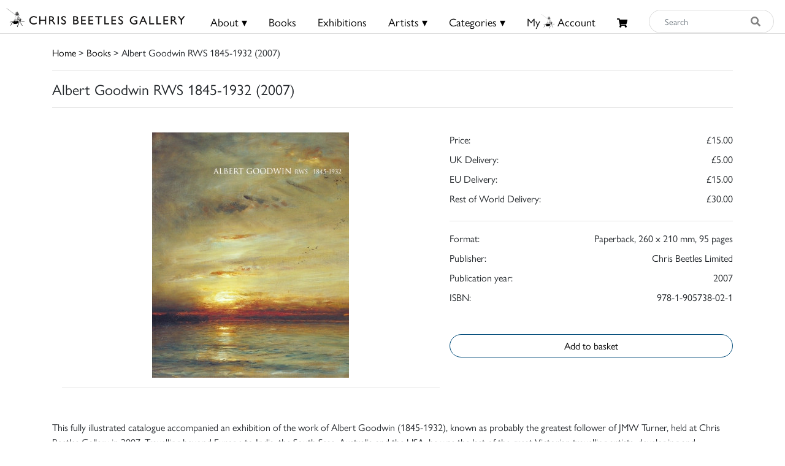

--- FILE ---
content_type: text/html; charset=UTF-8
request_url: https://chrisbeetles.com/book/12/albert-goodwin-rws-1845-1932-2007
body_size: 6503
content:
<!doctype html>
<html lang="en">

<head>
    <title>Albert Goodwin RWS 1845-1932 (2007) | Chris Beetles</title>
    <meta name="csrf-token" content="SSTebgSQ81vWEmH5ewOoClp4zlIaLCcaS9SZg6Px">
    <link rel="shortcut icon" href="/img/cb_favicon.png" type="image/x-icon" />
    <meta name="viewport" content="width=device-width, initial-scale=1.0" />


    
<meta property="og:title" content="Chris Beetles Gallery">
<meta property="og:description" content="The Chris Beetles Gallery is one of London&#039;s most popular commercial art galleries, specialising in traditional British watercolour, illustration, oil paint">


<script type="application/ld+json">{"@context":"https://schema.org","@type":"WebPage","name":"Over 9000 Thousand!","description":"For those who helped create the Genki Dama"}</script>

            <link href="/css/app.css?id=b97fe63acdf4253f4001ea6175d4dc07" rel="stylesheet" type="text/css">

    <script async src="https://www.googletagmanager.com/gtag/js?id=UA-34416908-1"></script>
    <script>
        window.dataLayer = window.dataLayer || [];

        function gtag() {
            dataLayer.push(arguments);
        }
        gtag('js', new Date());

        gtag('config', 'UA-34416908-1');
    </script>
</head>

<body>

    <div id="header">
    <div class="row">
        <div class="col-8 col-md-5 col-lg-3 mt-1 mt-md-0 pt-md-1" style="padding-left: 10px;">
            <a href="/">
                <img src="/img/logo.png" class="img-fluid mt-md-2" style="max-height:50px;">
            </a>
        </div>

        <div class="col-4 col-md-7 col-lg-9 text-right content-xs-mobile" style="padding-top: 1vh; padding-right: 1vw;">
            <a href="/basket" class="btn">
                <i class="fas fa-shopping-cart" style="font-size:0.8rem;"></i>
                            </a>
            <button style="" class="navbar-toggler toggler-example btn" type="button" data-toggle="collapse"
                data-target="#navbarSupportedContent1" aria-controls="navbarSupportedContent1" aria-expanded="false"
                aria-label="Toggle navigation">
                <span><i class="fa fa-bars fa-1x"></i></span>
            </button>
        </div>
        <!-- Collapsible content -->
        <div class="collapse navbar-collapse content-mobile" id="navbarSupportedContent1">

            <!-- Links -->
            <ul class="navbar-nav mr-auto">


                <div class="row no-gutters">
                    <div class="col-12">
                        <hr />
                    </div>
                    <div class="col-6 text-center">
                        <li class="nav-item"><a class="nav-link" href="/">
                                <h5>Home</h5>
                            </a></li>
                    </div>
                    <div class="col-6 text-center">
                        <li class="nav-item">
                                                            <a class="nav-link" href="/login">
                                    <h5>My Beetles Account</h5>
                                </a>
                                                    </li>
                    </div>

                    <div class="col-6 text-center">
                        <li class="nav-item"><a class="nav-link" href="/about">
                                <h5>About</h5>
                            </a></li>
                    </div>
                    <div class="col-6 text-center">
                        <li class="nav-item"><a class="nav-link" href="/beetles-choice">
                                <h5>Beetles Choice</h5>
                            </a></li>
                    </div>
                    <div class="col-6 text-center">
                        <li class="nav-item"><a class="nav-link" href="/contact-us">
                                <h5>Contact Us</h5>
                            </a></li>
                    </div>
                    <div class="col-6 text-center">
                        <li class="nav-item"><a class="nav-link" href="https://chrisbeetles.com/social-feed">
                                <h5>Social Feeds</h5>
                            </a>
                    </div>

                    <div class="col-12">
                        <hr>
                    </div>
                    <div class="col-6 text-center">
                        <li class="nav-item"><a class="nav-link" href="/books">
                                <h5>Books</h5>
                            </a></li>
                    </div>
                    <div class="col-6 text-center">
                        <li class="nav-item"><a class="nav-link" href="/artists">
                                <h5>Artists</h5>
                            </a></li>
                    </div>
                    <div class="col-6 text-center">
                        <li class="nav-item"><a class="nav-link" href="/categories">
                                <h5>Categories</h5>
                            </a></li>
                    </div>
                    <div class="col-6 text-center">
                        <li class="nav-item"><a class="nav-link" href="https://chrisbeetles.com/specialist-areas">
                                <h5>Specialist Areas</h5>
                            </a></li>
                    </div>
                    <div class="col-6 text-center">
                        <li class="nav-item"><a class="nav-link" href="/exhibitions">
                                <h5>Exhibitions</h5>
                            </a></li>
                    </div>
                    <div class="col-6 text-center">
                        <li class="nav-item"><a class="nav-link" href="https://chrisbeetles.com/artist/estates-and-collections">
                                <h5>Estates</h5>
                            </a></li>
                    </div>
                    <div class="col-6 text-center">
                        <li class="nav-item"><a class="nav-link" href="https://chrisbeetles.com/artists/interviews">
                                <h5>Interviews</h5>
                            </a>
                    </div>
                    
                </div>

            </ul>
            <!-- Links -->
        </div>

        <div class="col-md-3 col-md-7 col-lg-7 text-center content-desktop mt-3 px-0" style="font-size:1rem;">
            <ul id="header-menu" style="padding-top: 3px;">
                <li class="expand">
                    <a href="#" class="underline">About &#9662;</a>
                    <div class="dropdown-content">
                        <a href="/contact-us">Contact</a>
                        <a href="/about">About Us</a>
                        <a href="/beetles-choice">Beetles Choice</a>
                        <a href="/about/faq">FAQ</a>
                        <a href="/about/gallery-services">Gallery Services</a>
                        
                        <a href="/social-feed">Social Feeds</a>
                    </div>
                </li>
                <li><a href="/books" class="underline">Books</a></li>
                <li><a href="/exhibitions" class="underline">Exhibitions</a></li>
                <li class="expand">
                    <a href="#" class="underline">Artists &#9662;</a>
                    <div class="dropdown-content">
                        <a href="/artists">Artists</a>
                        <a href="/artist/estates-and-collections">Estates</a>
                        <a href="/artists/interviews">Interviews</a>
                    </div>
                </li>
                <li class="expand">
                    <a href="#" class="underline">Categories &#9662;</a>
                    <div class="dropdown-content-big">
                        <div class="row">
                            <div class="col-sm-4 text-left" style="border-right: 1px solid black;">
                                <h4><a href="/specialist-areas">Specialist Areas</a></h4>
                                                                    <a
                                        href="/specialist-area/american">American</a><br>
                                                                    <a
                                        href="/specialist-area/books-amp-literary-manuscripts">Books &amp; Literary Manuscripts</a><br>
                                                                    <a
                                        href="/specialist-area/cartoons">Cartoons</a><br>
                                                                    <a
                                        href="/specialist-area/contemporary">Contemporary</a><br>
                                                                    <a
                                        href="/specialist-area/decorative-arts">Decorative Arts</a><br>
                                                                    <a
                                        href="/specialist-area/early-english">Early English</a><br>
                                                                    <a
                                        href="/specialist-area/european-amp-continental">European &amp; Continental</a><br>
                                                                    <a
                                        href="/specialist-area/illustrations">Illustrations</a><br>
                                                                    <a
                                        href="/specialist-area/modern-british">Modern British</a><br>
                                                                    <a
                                        href="/specialist-area/photographs">Photographs</a><br>
                                                                    <a
                                        href="/specialist-area/prints-amp-etchings">Prints &amp; Etchings</a><br>
                                                                    <a
                                        href="/specialist-area/sculpture">Sculpture</a><br>
                                                                    <a
                                        href="/specialist-area/twentieth-century">Twentieth Century</a><br>
                                                                    <a
                                        href="/specialist-area/victorian">Victorian</a><br>
                                                            </div>

                            <div class="col-sm-8 mb-3">
                                <h4 class="text-left ml-3"><a href="/categories">Subject Categories</a></h4>
                                <div class="row">
                                                                            <div class="col-sm-6 text-left">
                                            <a href="/category/animals">Animals</a>
                                        </div>
                                                                            <div class="col-sm-6 text-left">
                                            <a href="/category/architecture">Architecture</a>
                                        </div>
                                                                            <div class="col-sm-6 text-left">
                                            <a href="/category/art-movements-amp-styles">Art Movements &amp; Styles</a>
                                        </div>
                                                                            <div class="col-sm-6 text-left">
                                            <a href="/category/arts-amp-performing-arts">Arts &amp; Performing Arts</a>
                                        </div>
                                                                            <div class="col-sm-6 text-left">
                                            <a href="/category/botanical">Botanical</a>
                                        </div>
                                                                            <div class="col-sm-6 text-left">
                                            <a href="/category/british-counties-amp-regions">British Counties &amp; Regions</a>
                                        </div>
                                                                            <div class="col-sm-6 text-left">
                                            <a href="/category/children">Children</a>
                                        </div>
                                                                            <div class="col-sm-6 text-left">
                                            <a href="/category/cities">Cities</a>
                                        </div>
                                                                            <div class="col-sm-6 text-left">
                                            <a href="/category/countries-amp-regions">Countries &amp; Regions</a>
                                        </div>
                                                                            <div class="col-sm-6 text-left">
                                            <a href="/category/design-amp-interiors">Design &amp; Interiors</a>
                                        </div>
                                                                            <div class="col-sm-6 text-left">
                                            <a href="/category/domestic-life">Domestic Life</a>
                                        </div>
                                                                            <div class="col-sm-6 text-left">
                                            <a href="/category/education">Education</a>
                                        </div>
                                                                            <div class="col-sm-6 text-left">
                                            <a href="/category/environment">Environment</a>
                                        </div>
                                                                            <div class="col-sm-6 text-left">
                                            <a href="/category/fairy-amp-fantasy">Fairy &amp; Fantasy</a>
                                        </div>
                                                                            <div class="col-sm-6 text-left">
                                            <a href="/category/family">Family</a>
                                        </div>
                                                                            <div class="col-sm-6 text-left">
                                            <a href="/category/famous-people">Famous People</a>
                                        </div>
                                                                            <div class="col-sm-6 text-left">
                                            <a href="/category/figures">Figures</a>
                                        </div>
                                                                            <div class="col-sm-6 text-left">
                                            <a href="/category/food-amp-drink">Food &amp; Drink</a>
                                        </div>
                                                                            <div class="col-sm-6 text-left">
                                            <a href="/category/health-amp-lifestyle">Health &amp; Lifestyle</a>
                                        </div>
                                                                            <div class="col-sm-6 text-left">
                                            <a href="/category/historical">Historical</a>
                                        </div>
                                                                            <div class="col-sm-6 text-left">
                                            <a href="/category/hobbies-amp-pastimes">Hobbies &amp; Pastimes</a>
                                        </div>
                                                                            <div class="col-sm-6 text-left">
                                            <a href="/category/humour-amp-satire">Humour &amp; Satire</a>
                                        </div>
                                                                            <div class="col-sm-6 text-left">
                                            <a href="/category/initial-letters-amp-numbers">Initial Letters &amp; Numbers</a>
                                        </div>
                                                                            <div class="col-sm-6 text-left">
                                            <a href="/category/landscapes">Landscapes</a>
                                        </div>
                                                                            <div class="col-sm-6 text-left">
                                            <a href="/category/life-events-amp-traditions">Life Events &amp; Traditions</a>
                                        </div>
                                                                            <div class="col-sm-6 text-left">
                                            <a href="/category/literary">Literary</a>
                                        </div>
                                                                            <div class="col-sm-6 text-left">
                                            <a href="/category/love">Love</a>
                                        </div>
                                                                            <div class="col-sm-6 text-left">
                                            <a href="/category/politics">Politics</a>
                                        </div>
                                                                            <div class="col-sm-6 text-left">
                                            <a href="/category/portraits">Portraits</a>
                                        </div>
                                                                            <div class="col-sm-6 text-left">
                                            <a href="/category/professions-amp-occupations">Professions &amp; Occupations</a>
                                        </div>
                                                                            <div class="col-sm-6 text-left">
                                            <a href="/category/propaganda">Propaganda</a>
                                        </div>
                                                                            <div class="col-sm-6 text-left">
                                            <a href="/category/religion-amp-belief">Religion &amp; Belief</a>
                                        </div>
                                                                            <div class="col-sm-6 text-left">
                                            <a href="/category/satire">Satire</a>
                                        </div>
                                                                            <div class="col-sm-6 text-left">
                                            <a href="/category/science-amp-engineering">Science &amp; Engineering</a>
                                        </div>
                                                                            <div class="col-sm-6 text-left">
                                            <a href="/category/seascape">Seascape</a>
                                        </div>
                                                                            <div class="col-sm-6 text-left">
                                            <a href="/category/seasons-amp-weather">Seasons &amp; Weather</a>
                                        </div>
                                                                            <div class="col-sm-6 text-left">
                                            <a href="/category/sports">Sports</a>
                                        </div>
                                                                            <div class="col-sm-6 text-left">
                                            <a href="/category/still-life">Still Life</a>
                                        </div>
                                                                            <div class="col-sm-6 text-left">
                                            <a href="/category/topography">Topography</a>
                                        </div>
                                                                            <div class="col-sm-6 text-left">
                                            <a href="/category/transport">Transport</a>
                                        </div>
                                                                            <div class="col-sm-6 text-left">
                                            <a href="/category/travel-amp-holidays">Travel &amp; Holidays</a>
                                        </div>
                                                                            <div class="col-sm-6 text-left">
                                            <a href="/category/war">War</a>
                                        </div>
                                                                    </div>
                            </div>
                        </div>
                    </div>
                </li>
                                    <li><a href="/login" class="underline">My<i class="icon-cb-favicon mr-1"></i>Account</a></li>
                                <li><a href="/basket" id="basket-menu"><i class="fas fa-shopping-cart"
                            style="margin-top:6px;font-size:85%;"></i>
                                            </a></li>
            </ul>
        </div>

        

        
        
        
        <div class="col-5 col-md-7 col-md-2 col-lg-2 content-desktop pl-0 pr-2">
            <div>
    <form action="/search" method="GET" id="search_form">
        <input type="hidden" name="_token" value="SSTebgSQ81vWEmH5ewOoClp4zlIaLCcaS9SZg6Px">        <div class="input-group input-group-md mt-0 mt-lg-3">
            <input type="text" name="search_query" class="form-control py-4 py-lg-0" id="search_input"
                placeholder="Search"  required>
            <div class="input-group-append">
                <button id="search_button" type="submit"><i class="fas fa-search"></i></button>
            </div>
        </div>
    </form>
</div>
        </div>
        
    </div>
    <div class="content-mobile">
        <hr class="w-100 mb-2">
        <div class="row">
            <div class="col-12 text-center mb-1 px-0">
                <div>
    <form action="/search" method="GET" id="search_form">
        <input type="hidden" name="_token" value="SSTebgSQ81vWEmH5ewOoClp4zlIaLCcaS9SZg6Px">        <div class="input-group input-group-md mt-0 mt-lg-3">
            <input type="text" name="search_query" class="form-control py-4 py-lg-0" id="search_input"
                placeholder="Search"  required>
            <div class="input-group-append">
                <button id="search_button" type="submit"><i class="fas fa-search"></i></button>
            </div>
        </div>
    </form>
</div>
            </div>
        </div>

    </div>
</div>

    <div id="top-container" class="content-desktop"></div>
    <div id="mobile-margin" class="content-xs-mobile"></div>
    <div class="container">
            <a href="/">Home</a> > <a href="/books">Books</a> > Albert Goodwin RWS 1845-1932 (2007)
        <hr />
    </div>

    <div>
            <div class="container">
        <h4>Albert Goodwin RWS 1845-1932 (2007)</h4>
        <hr>
        <div class="row no-gutters">
            <div class="col-12 col-lg-6 col-xl-7 p-sm-3">
                <div class="image-bg text-center mt-2">

                                            <img src="https://chrisbeetles.com/storage/12/conversions/2cdx41epwk4d-default.jpg" class="img-fluid">
                    
                    <hr>
                </div>
            </div>

            <div class="col-12 col-lg-6 col-xl-5 pt-4">
                <dl class="row no-gutters">
            <dd class="col-8">Price:</dd>
        <dd class="col-4 text-right">£15.00</dd>
    
            <dd class="col-8">UK Delivery:</dd>
        <dd class="col-4 text-right">£5.00</dd>
    
            <dd class="col-8">EU Delivery:</dd>
        <dd class="col-4 text-right">£15.00</dd>
    
            <dd class="col-8">Rest of World Delivery:</dd>
        <dd class="col-4 text-right">£30.00</dd>
    </dl>

<hr>

<dl class="row no-gutters">
    
            <dd class="col-4">Format:</dd>
        <dd class="col-8 text-right">Paperback, 260 x 210 mm, 95 pages</dd>
    
            <dd class="col-4">Publisher:</dd>
        <dd class="col-8 text-right">Chris Beetles Limited</dd>
    
            <dd class="col-4">Publication year:</dd>
        <dd class="col-8 text-right">2007</dd>
    
            <dd class="col-4">ISBN:</dd>
        <dd class="col-8 text-right">978-1-905738-02-1</dd>
    </dl>
<br>
<button id="add_to_basket" class="btn btn-primary btn-block" style="bottom: 0;">Add to basket</button>
            </div>

        </div>

        <div class="row">
            <div class="col-12">
                <p>
                    <span style="" >This fully illustrated catalogue accompanied an exhibition of the work of Albert Goodwin (1845-1932), known as probably the greatest follower of JMW Turner, held at Chris Beetles Gallery in 2007. Travelling beyond Europe to India, the South Seas, Australia and the USA, he was the last of the great Victorian travelling artists, developing and extending Turner's aesthetic and vision. The exhibition supplemented the major museum shows &lsquo;Ruskin, Turner and the Pre-Raphaelites&rsquo;, at the Tate Britain and &lsquo;The Poetry of Truth: Alfred William Hunt and the Art of Landscape&rsquo; at the Ashmolean, which demonstrated a revival of interest in the influence of Turner on later Victorian artists. <br/><br/>All of our parcels are sent with full tracking information from shipment to delivery. </span>
                </p>

                
                <p>
                    Share
<a class="ml-2" href="https://www.youtube.com/@chrisbeetlesgallery" target="_blank"><img src="/img/social/youtube2.png" style="height:40px;"></a>
                </p>
            </div>
            <div class="col-12 col-lg-4">
                
            </div>
        </div>
    </div>

    <div class="modal fade" id="modal" tabindex="-1" role="dialog" aria-labelledby="exampleModalLabel"
        aria-hidden="true">
        <div class="modal-dialog" role="document">
            <div class="modal-content">
                <div class="modal-header">
                    <h5 class="modal-title" id="exampleModalLabel">Item added to your basket</h5>
                    <button type="button" class="close" data-dismiss="modal" aria-label="Close">
                        <span aria-hidden="true">&times;</span>
                    </button>
                </div>
                <div class="modal-body">
                    "<b>Albert Goodwin RWS 1845-1932 (2007)</b>" has been added to your basket.
                </div>
                <div class="modal-footer">
                    <button type="button" class="btn btn-primary" data-dismiss="modal">Continue Shopping</button>
                    <a href="/basket"><button type="button" class="btn btn-secondary">View Basket</button></a>
                </div>
            </div>
        </div>
    </div>

    <div class="modal fade" id="modal2" tabindex="-1" role="dialog" aria-labelledby="exampleModalLabel"
        aria-hidden="true">
        <div class="modal-dialog" role="document">
            <div class="modal-content">
                <div class="modal-header">
                    <h5 class="modal-title" id="exampleModalLabel">You have an order in progress</h5>
                    <button type="button" class="close" data-dismiss="modal" aria-label="Close">
                        <span aria-hidden="true">&times;</span>
                    </button>
                </div>
                <div class="modal-body">
                    You already have this item in your basket
                </div>
                <div class="modal-footer">
                    <button type="button" class="btn btn-primary" data-dismiss="modal">Close</button>
                    <a href="/basket"><button type="button" class="btn btn-secondary">View Basket</button></a>
                </div>
            </div>
        </div>
    </div>
    </div>

    <div id="footer">
    <hr />
    <div class="container">
        <div class="row">
            <div class="col-12 col-lg-4">

                <div class="col-12 col-sm-7 col-lg-12">
                    <a href="/">
                        <img src="/img/logo.png" class="img-fluid" style="width:100%;">
                    </a>
                </div>

                <p>8 & 10 Ryder Street, St James’s, London SW1Y 6QB<br>
                    <a href="mailto:gallery@chrisbeetles.com">gallery@chrisbeetles.com</a><br>
                    020 7839 7551
                </p>
            </div>

            <div class="col-12 col-lg-6 mt-3" style="margin-top:0;">
                <div class="content-xs-mobile">
                    <a href="#" onclick="topFunction()" title="Go to top"><i class="fas fa-arrow-up"></i> <b>Go to
                            top</b></a>
                </div>

                Stay informed and join our mailing list<br><br>

                <input type="hidden" name="_token" value="SSTebgSQ81vWEmH5ewOoClp4zlIaLCcaS9SZg6Px">

                <div class="col-md-11" style="padding-left:0;">
                    <div id="subscribe-footer-status" style="width:100%;">
                        <div class="input-group">
                            <input type="text" name="email" id="email_footer" class="form-control"
                                placeholder="Email Address" required>
                            <div class="input-group-append">
                                <button class="btn btn-primary btn-xs" id="newsletter_submit_footer"
                                    onclick="openModal()" disabled>Subscribe</button>
                            </div>
                        </div>
                    </div>
                </div>
                <br>
                <small>This site is protected by reCAPTCHA and the Google
                    <a href="https://policies.google.com/privacy">Privacy Policy</a> and
                    <a href="https://policies.google.com/terms">Terms of Service</a> apply.</small>

                <style>
                    .grecaptcha-badge {
                        visibility: hidden;
                    }

                </style>

                <p style="font-size:0.8rem;">&copy; Chris Beetles Ltd 2026 | <a
                        href="https://chrisbeetles.com/accessibility">Accessibility</a> | <a
                        href="https://chrisbeetles.com/privacy">Privacy</a> | <a href="https://chrisbeetles.com/sitemap">Sitemap</a></p>
            </div>

            <div class="col-12 text-right col-lg-2 mt-3">
                <a href="https://www.youtube.com/@chrisbeetlesgallery" target="_blank"><img
                        src="/img/social/youtube2.png" style="height:35px;"></a>
                <a href="https://www.instagram.com/chrisbeetlesgallery" target="_blank"><img
                        src="/img/social/instagram.png" style="height:35px;"></a>

                <div style="margin-top: 20px; margin-bottom: 10px;">
                    <a href="https://www.isos.com" style="font-size:0.8rem;">Crafted by ISOS.com</a>
                </div>
            </div>
        </div>
    </div>
</div>



<div class="modal fade" id="subscribe_modal" tabindex="-1" role="dialog" aria-hidden="true">
    <div class="modal-dialog" role="document">
        <div class="modal-content">
            <form id="subscribe_footer">
                <div class="modal-header">
                    <h5 class="modal-title" id="label">Subscription details</h5>
                    <button type="button" class="close" data-dismiss="modal" aria-label="Close">
                        <span aria-hidden="true">&times;</span>
                    </button>
                </div>
                <div class="modal-body text-left">

                    <div class="form-row row">
                        <div class="form-group col-md-6">
                            <label for="firstname">First Name</label>
                            <input type="text" class="form-control" id="firstname_modal" name="firstname" required>
                        </div>
                    </div>
                    <div class="form-row row">
                        <div class="form-group col-md-6">
                            <label for="lastname">Last Name</label>
                            <input type="text" class="form-control" id="lastname_modal" name="lastname" required>
                        </div>
                    </div>
                    <div class="form-row row">
                        <div class="col-md-6">
                            <div class="form-group">
                                <label for="email">E-Mail</label>
                                <input type="email" class="form-control" id="email_modal" name="email" size="32"
                                    required>
                            </div>
                        </div>
                    </div>

                </div>
                <div class="modal-footer">
                    <button type="button" class="btn btn-primary" data-dismiss="modal">Close</button>
                    <input type="submit" class="btn btn-secondary " id="subscribe_button" value="Subscribe">
                </div>
            </form>
        </div>
    </div>
</div>

        <script type="text/javascript" src="/js/app.js?id=b9ed851af57abd022ca599d57d4b6b3f"></script>
    <script src="/js/masonry.pkgd.min.js"></script>
    <script src="/js/packery.pkgd.min.js"></script>
    <script src="/js/infinite-scroll.pkgd.min.js"></script>
    
    

    <script src="https://www.google.com/recaptcha/api.js?render=6Lf5KiMaAAAAAMl4ONLIL7WRBSJVxNWcxLPO1_wF"></script>
    <script>
        $(document).ready(function() {
            $('#add_to_basket').on('click', function() {
                $.post("/basket/add", {
                    publication_id: '12'
                }, function(data) {
                    if (data.q > 1) {
                        $('#modal2').modal({});
                    } else {
                        $('#modal').modal({});
                    }
                });
            });
        });
    </script>
    <script>
        $(document).ready(function() {
            $('#subscribe_footer').submit(function(e) {
                e.preventDefault();

                $('#subscribe_button').attr('disabled', 'disabled');

                grecaptcha.ready(function() {
                    grecaptcha.execute('6Lf5KiMaAAAAAMl4ONLIL7WRBSJVxNWcxLPO1_wF', {
                        action: 'submit'
                    }).then(function(token) {
                        $.ajaxSetup({
                            headers: {
                                'X-CSRF-TOKEN': $('meta[name="csrf-token"]').attr(
                                    'content')
                            }
                        });

                        var data = $('#subscribe_footer').serializeArray();

                        data.push({
                            name: 'g-recaptcha-response',
                            value: token
                        });

                        $.post('/mailing/subscribe', data)
                            .done(function(data) {
                                var res = JSON.parse(data);
                                if (res.status == 'success') {
                                    $('#subscribe_button').attr('disabled', 'disabled');
                                    $('#subscribe_modal').modal('hide');
                                }
                                $('#subscribe_button').attr('disabled', true);
                                $('#subscribe-footer-status').html(
                                    '<div class="alert alert-' + res.status + '">' +
                                    res.message + '</div>');
                            });
                    });
                });
            });
        });

        var openModal = function() {
            $('#email_modal').val($('#email_footer').val());
            $('#subscribe_modal').modal('show');
        };

        $('#email_footer').on('input', function() {
            if ($('#email_footer').val().length > 5) {
                $('#newsletter_submit_footer').removeAttr('disabled');
            } else {
                $('#newsletter_submit_footer').attr('disabled', true);
            }
        });
    </script>

    <!-- Google Tag Manager -->
    <script>
        (function(w, d, s, l, i) {
            w[l] = w[l] || [];
            w[l].push({
                'gtm.start': new Date().getTime(),
                event: 'gtm.js'
            });
            var f = d.getElementsByTagName(s)[0],
                j = d.createElement(s),
                dl = l != 'dataLayer' ? '&l=' + l : '';
            j.async = true;
            j.src =
                'https://www.googletagmanager.com/gtm.js?id=' + i + dl;
            f.parentNode.insertBefore(j, f);
        })(window, document, 'script', 'dataLayer', 'GTM-P8WMTMD');
    </script>
    <!-- End Google Tag Manager -->

</body>

</html>


--- FILE ---
content_type: text/html; charset=utf-8
request_url: https://www.google.com/recaptcha/api2/anchor?ar=1&k=6Lf5KiMaAAAAAMl4ONLIL7WRBSJVxNWcxLPO1_wF&co=aHR0cHM6Ly9jaHJpc2JlZXRsZXMuY29tOjQ0Mw..&hl=en&v=PoyoqOPhxBO7pBk68S4YbpHZ&size=invisible&anchor-ms=20000&execute-ms=30000&cb=4w61jed7fz8t
body_size: 48858
content:
<!DOCTYPE HTML><html dir="ltr" lang="en"><head><meta http-equiv="Content-Type" content="text/html; charset=UTF-8">
<meta http-equiv="X-UA-Compatible" content="IE=edge">
<title>reCAPTCHA</title>
<style type="text/css">
/* cyrillic-ext */
@font-face {
  font-family: 'Roboto';
  font-style: normal;
  font-weight: 400;
  font-stretch: 100%;
  src: url(//fonts.gstatic.com/s/roboto/v48/KFO7CnqEu92Fr1ME7kSn66aGLdTylUAMa3GUBHMdazTgWw.woff2) format('woff2');
  unicode-range: U+0460-052F, U+1C80-1C8A, U+20B4, U+2DE0-2DFF, U+A640-A69F, U+FE2E-FE2F;
}
/* cyrillic */
@font-face {
  font-family: 'Roboto';
  font-style: normal;
  font-weight: 400;
  font-stretch: 100%;
  src: url(//fonts.gstatic.com/s/roboto/v48/KFO7CnqEu92Fr1ME7kSn66aGLdTylUAMa3iUBHMdazTgWw.woff2) format('woff2');
  unicode-range: U+0301, U+0400-045F, U+0490-0491, U+04B0-04B1, U+2116;
}
/* greek-ext */
@font-face {
  font-family: 'Roboto';
  font-style: normal;
  font-weight: 400;
  font-stretch: 100%;
  src: url(//fonts.gstatic.com/s/roboto/v48/KFO7CnqEu92Fr1ME7kSn66aGLdTylUAMa3CUBHMdazTgWw.woff2) format('woff2');
  unicode-range: U+1F00-1FFF;
}
/* greek */
@font-face {
  font-family: 'Roboto';
  font-style: normal;
  font-weight: 400;
  font-stretch: 100%;
  src: url(//fonts.gstatic.com/s/roboto/v48/KFO7CnqEu92Fr1ME7kSn66aGLdTylUAMa3-UBHMdazTgWw.woff2) format('woff2');
  unicode-range: U+0370-0377, U+037A-037F, U+0384-038A, U+038C, U+038E-03A1, U+03A3-03FF;
}
/* math */
@font-face {
  font-family: 'Roboto';
  font-style: normal;
  font-weight: 400;
  font-stretch: 100%;
  src: url(//fonts.gstatic.com/s/roboto/v48/KFO7CnqEu92Fr1ME7kSn66aGLdTylUAMawCUBHMdazTgWw.woff2) format('woff2');
  unicode-range: U+0302-0303, U+0305, U+0307-0308, U+0310, U+0312, U+0315, U+031A, U+0326-0327, U+032C, U+032F-0330, U+0332-0333, U+0338, U+033A, U+0346, U+034D, U+0391-03A1, U+03A3-03A9, U+03B1-03C9, U+03D1, U+03D5-03D6, U+03F0-03F1, U+03F4-03F5, U+2016-2017, U+2034-2038, U+203C, U+2040, U+2043, U+2047, U+2050, U+2057, U+205F, U+2070-2071, U+2074-208E, U+2090-209C, U+20D0-20DC, U+20E1, U+20E5-20EF, U+2100-2112, U+2114-2115, U+2117-2121, U+2123-214F, U+2190, U+2192, U+2194-21AE, U+21B0-21E5, U+21F1-21F2, U+21F4-2211, U+2213-2214, U+2216-22FF, U+2308-230B, U+2310, U+2319, U+231C-2321, U+2336-237A, U+237C, U+2395, U+239B-23B7, U+23D0, U+23DC-23E1, U+2474-2475, U+25AF, U+25B3, U+25B7, U+25BD, U+25C1, U+25CA, U+25CC, U+25FB, U+266D-266F, U+27C0-27FF, U+2900-2AFF, U+2B0E-2B11, U+2B30-2B4C, U+2BFE, U+3030, U+FF5B, U+FF5D, U+1D400-1D7FF, U+1EE00-1EEFF;
}
/* symbols */
@font-face {
  font-family: 'Roboto';
  font-style: normal;
  font-weight: 400;
  font-stretch: 100%;
  src: url(//fonts.gstatic.com/s/roboto/v48/KFO7CnqEu92Fr1ME7kSn66aGLdTylUAMaxKUBHMdazTgWw.woff2) format('woff2');
  unicode-range: U+0001-000C, U+000E-001F, U+007F-009F, U+20DD-20E0, U+20E2-20E4, U+2150-218F, U+2190, U+2192, U+2194-2199, U+21AF, U+21E6-21F0, U+21F3, U+2218-2219, U+2299, U+22C4-22C6, U+2300-243F, U+2440-244A, U+2460-24FF, U+25A0-27BF, U+2800-28FF, U+2921-2922, U+2981, U+29BF, U+29EB, U+2B00-2BFF, U+4DC0-4DFF, U+FFF9-FFFB, U+10140-1018E, U+10190-1019C, U+101A0, U+101D0-101FD, U+102E0-102FB, U+10E60-10E7E, U+1D2C0-1D2D3, U+1D2E0-1D37F, U+1F000-1F0FF, U+1F100-1F1AD, U+1F1E6-1F1FF, U+1F30D-1F30F, U+1F315, U+1F31C, U+1F31E, U+1F320-1F32C, U+1F336, U+1F378, U+1F37D, U+1F382, U+1F393-1F39F, U+1F3A7-1F3A8, U+1F3AC-1F3AF, U+1F3C2, U+1F3C4-1F3C6, U+1F3CA-1F3CE, U+1F3D4-1F3E0, U+1F3ED, U+1F3F1-1F3F3, U+1F3F5-1F3F7, U+1F408, U+1F415, U+1F41F, U+1F426, U+1F43F, U+1F441-1F442, U+1F444, U+1F446-1F449, U+1F44C-1F44E, U+1F453, U+1F46A, U+1F47D, U+1F4A3, U+1F4B0, U+1F4B3, U+1F4B9, U+1F4BB, U+1F4BF, U+1F4C8-1F4CB, U+1F4D6, U+1F4DA, U+1F4DF, U+1F4E3-1F4E6, U+1F4EA-1F4ED, U+1F4F7, U+1F4F9-1F4FB, U+1F4FD-1F4FE, U+1F503, U+1F507-1F50B, U+1F50D, U+1F512-1F513, U+1F53E-1F54A, U+1F54F-1F5FA, U+1F610, U+1F650-1F67F, U+1F687, U+1F68D, U+1F691, U+1F694, U+1F698, U+1F6AD, U+1F6B2, U+1F6B9-1F6BA, U+1F6BC, U+1F6C6-1F6CF, U+1F6D3-1F6D7, U+1F6E0-1F6EA, U+1F6F0-1F6F3, U+1F6F7-1F6FC, U+1F700-1F7FF, U+1F800-1F80B, U+1F810-1F847, U+1F850-1F859, U+1F860-1F887, U+1F890-1F8AD, U+1F8B0-1F8BB, U+1F8C0-1F8C1, U+1F900-1F90B, U+1F93B, U+1F946, U+1F984, U+1F996, U+1F9E9, U+1FA00-1FA6F, U+1FA70-1FA7C, U+1FA80-1FA89, U+1FA8F-1FAC6, U+1FACE-1FADC, U+1FADF-1FAE9, U+1FAF0-1FAF8, U+1FB00-1FBFF;
}
/* vietnamese */
@font-face {
  font-family: 'Roboto';
  font-style: normal;
  font-weight: 400;
  font-stretch: 100%;
  src: url(//fonts.gstatic.com/s/roboto/v48/KFO7CnqEu92Fr1ME7kSn66aGLdTylUAMa3OUBHMdazTgWw.woff2) format('woff2');
  unicode-range: U+0102-0103, U+0110-0111, U+0128-0129, U+0168-0169, U+01A0-01A1, U+01AF-01B0, U+0300-0301, U+0303-0304, U+0308-0309, U+0323, U+0329, U+1EA0-1EF9, U+20AB;
}
/* latin-ext */
@font-face {
  font-family: 'Roboto';
  font-style: normal;
  font-weight: 400;
  font-stretch: 100%;
  src: url(//fonts.gstatic.com/s/roboto/v48/KFO7CnqEu92Fr1ME7kSn66aGLdTylUAMa3KUBHMdazTgWw.woff2) format('woff2');
  unicode-range: U+0100-02BA, U+02BD-02C5, U+02C7-02CC, U+02CE-02D7, U+02DD-02FF, U+0304, U+0308, U+0329, U+1D00-1DBF, U+1E00-1E9F, U+1EF2-1EFF, U+2020, U+20A0-20AB, U+20AD-20C0, U+2113, U+2C60-2C7F, U+A720-A7FF;
}
/* latin */
@font-face {
  font-family: 'Roboto';
  font-style: normal;
  font-weight: 400;
  font-stretch: 100%;
  src: url(//fonts.gstatic.com/s/roboto/v48/KFO7CnqEu92Fr1ME7kSn66aGLdTylUAMa3yUBHMdazQ.woff2) format('woff2');
  unicode-range: U+0000-00FF, U+0131, U+0152-0153, U+02BB-02BC, U+02C6, U+02DA, U+02DC, U+0304, U+0308, U+0329, U+2000-206F, U+20AC, U+2122, U+2191, U+2193, U+2212, U+2215, U+FEFF, U+FFFD;
}
/* cyrillic-ext */
@font-face {
  font-family: 'Roboto';
  font-style: normal;
  font-weight: 500;
  font-stretch: 100%;
  src: url(//fonts.gstatic.com/s/roboto/v48/KFO7CnqEu92Fr1ME7kSn66aGLdTylUAMa3GUBHMdazTgWw.woff2) format('woff2');
  unicode-range: U+0460-052F, U+1C80-1C8A, U+20B4, U+2DE0-2DFF, U+A640-A69F, U+FE2E-FE2F;
}
/* cyrillic */
@font-face {
  font-family: 'Roboto';
  font-style: normal;
  font-weight: 500;
  font-stretch: 100%;
  src: url(//fonts.gstatic.com/s/roboto/v48/KFO7CnqEu92Fr1ME7kSn66aGLdTylUAMa3iUBHMdazTgWw.woff2) format('woff2');
  unicode-range: U+0301, U+0400-045F, U+0490-0491, U+04B0-04B1, U+2116;
}
/* greek-ext */
@font-face {
  font-family: 'Roboto';
  font-style: normal;
  font-weight: 500;
  font-stretch: 100%;
  src: url(//fonts.gstatic.com/s/roboto/v48/KFO7CnqEu92Fr1ME7kSn66aGLdTylUAMa3CUBHMdazTgWw.woff2) format('woff2');
  unicode-range: U+1F00-1FFF;
}
/* greek */
@font-face {
  font-family: 'Roboto';
  font-style: normal;
  font-weight: 500;
  font-stretch: 100%;
  src: url(//fonts.gstatic.com/s/roboto/v48/KFO7CnqEu92Fr1ME7kSn66aGLdTylUAMa3-UBHMdazTgWw.woff2) format('woff2');
  unicode-range: U+0370-0377, U+037A-037F, U+0384-038A, U+038C, U+038E-03A1, U+03A3-03FF;
}
/* math */
@font-face {
  font-family: 'Roboto';
  font-style: normal;
  font-weight: 500;
  font-stretch: 100%;
  src: url(//fonts.gstatic.com/s/roboto/v48/KFO7CnqEu92Fr1ME7kSn66aGLdTylUAMawCUBHMdazTgWw.woff2) format('woff2');
  unicode-range: U+0302-0303, U+0305, U+0307-0308, U+0310, U+0312, U+0315, U+031A, U+0326-0327, U+032C, U+032F-0330, U+0332-0333, U+0338, U+033A, U+0346, U+034D, U+0391-03A1, U+03A3-03A9, U+03B1-03C9, U+03D1, U+03D5-03D6, U+03F0-03F1, U+03F4-03F5, U+2016-2017, U+2034-2038, U+203C, U+2040, U+2043, U+2047, U+2050, U+2057, U+205F, U+2070-2071, U+2074-208E, U+2090-209C, U+20D0-20DC, U+20E1, U+20E5-20EF, U+2100-2112, U+2114-2115, U+2117-2121, U+2123-214F, U+2190, U+2192, U+2194-21AE, U+21B0-21E5, U+21F1-21F2, U+21F4-2211, U+2213-2214, U+2216-22FF, U+2308-230B, U+2310, U+2319, U+231C-2321, U+2336-237A, U+237C, U+2395, U+239B-23B7, U+23D0, U+23DC-23E1, U+2474-2475, U+25AF, U+25B3, U+25B7, U+25BD, U+25C1, U+25CA, U+25CC, U+25FB, U+266D-266F, U+27C0-27FF, U+2900-2AFF, U+2B0E-2B11, U+2B30-2B4C, U+2BFE, U+3030, U+FF5B, U+FF5D, U+1D400-1D7FF, U+1EE00-1EEFF;
}
/* symbols */
@font-face {
  font-family: 'Roboto';
  font-style: normal;
  font-weight: 500;
  font-stretch: 100%;
  src: url(//fonts.gstatic.com/s/roboto/v48/KFO7CnqEu92Fr1ME7kSn66aGLdTylUAMaxKUBHMdazTgWw.woff2) format('woff2');
  unicode-range: U+0001-000C, U+000E-001F, U+007F-009F, U+20DD-20E0, U+20E2-20E4, U+2150-218F, U+2190, U+2192, U+2194-2199, U+21AF, U+21E6-21F0, U+21F3, U+2218-2219, U+2299, U+22C4-22C6, U+2300-243F, U+2440-244A, U+2460-24FF, U+25A0-27BF, U+2800-28FF, U+2921-2922, U+2981, U+29BF, U+29EB, U+2B00-2BFF, U+4DC0-4DFF, U+FFF9-FFFB, U+10140-1018E, U+10190-1019C, U+101A0, U+101D0-101FD, U+102E0-102FB, U+10E60-10E7E, U+1D2C0-1D2D3, U+1D2E0-1D37F, U+1F000-1F0FF, U+1F100-1F1AD, U+1F1E6-1F1FF, U+1F30D-1F30F, U+1F315, U+1F31C, U+1F31E, U+1F320-1F32C, U+1F336, U+1F378, U+1F37D, U+1F382, U+1F393-1F39F, U+1F3A7-1F3A8, U+1F3AC-1F3AF, U+1F3C2, U+1F3C4-1F3C6, U+1F3CA-1F3CE, U+1F3D4-1F3E0, U+1F3ED, U+1F3F1-1F3F3, U+1F3F5-1F3F7, U+1F408, U+1F415, U+1F41F, U+1F426, U+1F43F, U+1F441-1F442, U+1F444, U+1F446-1F449, U+1F44C-1F44E, U+1F453, U+1F46A, U+1F47D, U+1F4A3, U+1F4B0, U+1F4B3, U+1F4B9, U+1F4BB, U+1F4BF, U+1F4C8-1F4CB, U+1F4D6, U+1F4DA, U+1F4DF, U+1F4E3-1F4E6, U+1F4EA-1F4ED, U+1F4F7, U+1F4F9-1F4FB, U+1F4FD-1F4FE, U+1F503, U+1F507-1F50B, U+1F50D, U+1F512-1F513, U+1F53E-1F54A, U+1F54F-1F5FA, U+1F610, U+1F650-1F67F, U+1F687, U+1F68D, U+1F691, U+1F694, U+1F698, U+1F6AD, U+1F6B2, U+1F6B9-1F6BA, U+1F6BC, U+1F6C6-1F6CF, U+1F6D3-1F6D7, U+1F6E0-1F6EA, U+1F6F0-1F6F3, U+1F6F7-1F6FC, U+1F700-1F7FF, U+1F800-1F80B, U+1F810-1F847, U+1F850-1F859, U+1F860-1F887, U+1F890-1F8AD, U+1F8B0-1F8BB, U+1F8C0-1F8C1, U+1F900-1F90B, U+1F93B, U+1F946, U+1F984, U+1F996, U+1F9E9, U+1FA00-1FA6F, U+1FA70-1FA7C, U+1FA80-1FA89, U+1FA8F-1FAC6, U+1FACE-1FADC, U+1FADF-1FAE9, U+1FAF0-1FAF8, U+1FB00-1FBFF;
}
/* vietnamese */
@font-face {
  font-family: 'Roboto';
  font-style: normal;
  font-weight: 500;
  font-stretch: 100%;
  src: url(//fonts.gstatic.com/s/roboto/v48/KFO7CnqEu92Fr1ME7kSn66aGLdTylUAMa3OUBHMdazTgWw.woff2) format('woff2');
  unicode-range: U+0102-0103, U+0110-0111, U+0128-0129, U+0168-0169, U+01A0-01A1, U+01AF-01B0, U+0300-0301, U+0303-0304, U+0308-0309, U+0323, U+0329, U+1EA0-1EF9, U+20AB;
}
/* latin-ext */
@font-face {
  font-family: 'Roboto';
  font-style: normal;
  font-weight: 500;
  font-stretch: 100%;
  src: url(//fonts.gstatic.com/s/roboto/v48/KFO7CnqEu92Fr1ME7kSn66aGLdTylUAMa3KUBHMdazTgWw.woff2) format('woff2');
  unicode-range: U+0100-02BA, U+02BD-02C5, U+02C7-02CC, U+02CE-02D7, U+02DD-02FF, U+0304, U+0308, U+0329, U+1D00-1DBF, U+1E00-1E9F, U+1EF2-1EFF, U+2020, U+20A0-20AB, U+20AD-20C0, U+2113, U+2C60-2C7F, U+A720-A7FF;
}
/* latin */
@font-face {
  font-family: 'Roboto';
  font-style: normal;
  font-weight: 500;
  font-stretch: 100%;
  src: url(//fonts.gstatic.com/s/roboto/v48/KFO7CnqEu92Fr1ME7kSn66aGLdTylUAMa3yUBHMdazQ.woff2) format('woff2');
  unicode-range: U+0000-00FF, U+0131, U+0152-0153, U+02BB-02BC, U+02C6, U+02DA, U+02DC, U+0304, U+0308, U+0329, U+2000-206F, U+20AC, U+2122, U+2191, U+2193, U+2212, U+2215, U+FEFF, U+FFFD;
}
/* cyrillic-ext */
@font-face {
  font-family: 'Roboto';
  font-style: normal;
  font-weight: 900;
  font-stretch: 100%;
  src: url(//fonts.gstatic.com/s/roboto/v48/KFO7CnqEu92Fr1ME7kSn66aGLdTylUAMa3GUBHMdazTgWw.woff2) format('woff2');
  unicode-range: U+0460-052F, U+1C80-1C8A, U+20B4, U+2DE0-2DFF, U+A640-A69F, U+FE2E-FE2F;
}
/* cyrillic */
@font-face {
  font-family: 'Roboto';
  font-style: normal;
  font-weight: 900;
  font-stretch: 100%;
  src: url(//fonts.gstatic.com/s/roboto/v48/KFO7CnqEu92Fr1ME7kSn66aGLdTylUAMa3iUBHMdazTgWw.woff2) format('woff2');
  unicode-range: U+0301, U+0400-045F, U+0490-0491, U+04B0-04B1, U+2116;
}
/* greek-ext */
@font-face {
  font-family: 'Roboto';
  font-style: normal;
  font-weight: 900;
  font-stretch: 100%;
  src: url(//fonts.gstatic.com/s/roboto/v48/KFO7CnqEu92Fr1ME7kSn66aGLdTylUAMa3CUBHMdazTgWw.woff2) format('woff2');
  unicode-range: U+1F00-1FFF;
}
/* greek */
@font-face {
  font-family: 'Roboto';
  font-style: normal;
  font-weight: 900;
  font-stretch: 100%;
  src: url(//fonts.gstatic.com/s/roboto/v48/KFO7CnqEu92Fr1ME7kSn66aGLdTylUAMa3-UBHMdazTgWw.woff2) format('woff2');
  unicode-range: U+0370-0377, U+037A-037F, U+0384-038A, U+038C, U+038E-03A1, U+03A3-03FF;
}
/* math */
@font-face {
  font-family: 'Roboto';
  font-style: normal;
  font-weight: 900;
  font-stretch: 100%;
  src: url(//fonts.gstatic.com/s/roboto/v48/KFO7CnqEu92Fr1ME7kSn66aGLdTylUAMawCUBHMdazTgWw.woff2) format('woff2');
  unicode-range: U+0302-0303, U+0305, U+0307-0308, U+0310, U+0312, U+0315, U+031A, U+0326-0327, U+032C, U+032F-0330, U+0332-0333, U+0338, U+033A, U+0346, U+034D, U+0391-03A1, U+03A3-03A9, U+03B1-03C9, U+03D1, U+03D5-03D6, U+03F0-03F1, U+03F4-03F5, U+2016-2017, U+2034-2038, U+203C, U+2040, U+2043, U+2047, U+2050, U+2057, U+205F, U+2070-2071, U+2074-208E, U+2090-209C, U+20D0-20DC, U+20E1, U+20E5-20EF, U+2100-2112, U+2114-2115, U+2117-2121, U+2123-214F, U+2190, U+2192, U+2194-21AE, U+21B0-21E5, U+21F1-21F2, U+21F4-2211, U+2213-2214, U+2216-22FF, U+2308-230B, U+2310, U+2319, U+231C-2321, U+2336-237A, U+237C, U+2395, U+239B-23B7, U+23D0, U+23DC-23E1, U+2474-2475, U+25AF, U+25B3, U+25B7, U+25BD, U+25C1, U+25CA, U+25CC, U+25FB, U+266D-266F, U+27C0-27FF, U+2900-2AFF, U+2B0E-2B11, U+2B30-2B4C, U+2BFE, U+3030, U+FF5B, U+FF5D, U+1D400-1D7FF, U+1EE00-1EEFF;
}
/* symbols */
@font-face {
  font-family: 'Roboto';
  font-style: normal;
  font-weight: 900;
  font-stretch: 100%;
  src: url(//fonts.gstatic.com/s/roboto/v48/KFO7CnqEu92Fr1ME7kSn66aGLdTylUAMaxKUBHMdazTgWw.woff2) format('woff2');
  unicode-range: U+0001-000C, U+000E-001F, U+007F-009F, U+20DD-20E0, U+20E2-20E4, U+2150-218F, U+2190, U+2192, U+2194-2199, U+21AF, U+21E6-21F0, U+21F3, U+2218-2219, U+2299, U+22C4-22C6, U+2300-243F, U+2440-244A, U+2460-24FF, U+25A0-27BF, U+2800-28FF, U+2921-2922, U+2981, U+29BF, U+29EB, U+2B00-2BFF, U+4DC0-4DFF, U+FFF9-FFFB, U+10140-1018E, U+10190-1019C, U+101A0, U+101D0-101FD, U+102E0-102FB, U+10E60-10E7E, U+1D2C0-1D2D3, U+1D2E0-1D37F, U+1F000-1F0FF, U+1F100-1F1AD, U+1F1E6-1F1FF, U+1F30D-1F30F, U+1F315, U+1F31C, U+1F31E, U+1F320-1F32C, U+1F336, U+1F378, U+1F37D, U+1F382, U+1F393-1F39F, U+1F3A7-1F3A8, U+1F3AC-1F3AF, U+1F3C2, U+1F3C4-1F3C6, U+1F3CA-1F3CE, U+1F3D4-1F3E0, U+1F3ED, U+1F3F1-1F3F3, U+1F3F5-1F3F7, U+1F408, U+1F415, U+1F41F, U+1F426, U+1F43F, U+1F441-1F442, U+1F444, U+1F446-1F449, U+1F44C-1F44E, U+1F453, U+1F46A, U+1F47D, U+1F4A3, U+1F4B0, U+1F4B3, U+1F4B9, U+1F4BB, U+1F4BF, U+1F4C8-1F4CB, U+1F4D6, U+1F4DA, U+1F4DF, U+1F4E3-1F4E6, U+1F4EA-1F4ED, U+1F4F7, U+1F4F9-1F4FB, U+1F4FD-1F4FE, U+1F503, U+1F507-1F50B, U+1F50D, U+1F512-1F513, U+1F53E-1F54A, U+1F54F-1F5FA, U+1F610, U+1F650-1F67F, U+1F687, U+1F68D, U+1F691, U+1F694, U+1F698, U+1F6AD, U+1F6B2, U+1F6B9-1F6BA, U+1F6BC, U+1F6C6-1F6CF, U+1F6D3-1F6D7, U+1F6E0-1F6EA, U+1F6F0-1F6F3, U+1F6F7-1F6FC, U+1F700-1F7FF, U+1F800-1F80B, U+1F810-1F847, U+1F850-1F859, U+1F860-1F887, U+1F890-1F8AD, U+1F8B0-1F8BB, U+1F8C0-1F8C1, U+1F900-1F90B, U+1F93B, U+1F946, U+1F984, U+1F996, U+1F9E9, U+1FA00-1FA6F, U+1FA70-1FA7C, U+1FA80-1FA89, U+1FA8F-1FAC6, U+1FACE-1FADC, U+1FADF-1FAE9, U+1FAF0-1FAF8, U+1FB00-1FBFF;
}
/* vietnamese */
@font-face {
  font-family: 'Roboto';
  font-style: normal;
  font-weight: 900;
  font-stretch: 100%;
  src: url(//fonts.gstatic.com/s/roboto/v48/KFO7CnqEu92Fr1ME7kSn66aGLdTylUAMa3OUBHMdazTgWw.woff2) format('woff2');
  unicode-range: U+0102-0103, U+0110-0111, U+0128-0129, U+0168-0169, U+01A0-01A1, U+01AF-01B0, U+0300-0301, U+0303-0304, U+0308-0309, U+0323, U+0329, U+1EA0-1EF9, U+20AB;
}
/* latin-ext */
@font-face {
  font-family: 'Roboto';
  font-style: normal;
  font-weight: 900;
  font-stretch: 100%;
  src: url(//fonts.gstatic.com/s/roboto/v48/KFO7CnqEu92Fr1ME7kSn66aGLdTylUAMa3KUBHMdazTgWw.woff2) format('woff2');
  unicode-range: U+0100-02BA, U+02BD-02C5, U+02C7-02CC, U+02CE-02D7, U+02DD-02FF, U+0304, U+0308, U+0329, U+1D00-1DBF, U+1E00-1E9F, U+1EF2-1EFF, U+2020, U+20A0-20AB, U+20AD-20C0, U+2113, U+2C60-2C7F, U+A720-A7FF;
}
/* latin */
@font-face {
  font-family: 'Roboto';
  font-style: normal;
  font-weight: 900;
  font-stretch: 100%;
  src: url(//fonts.gstatic.com/s/roboto/v48/KFO7CnqEu92Fr1ME7kSn66aGLdTylUAMa3yUBHMdazQ.woff2) format('woff2');
  unicode-range: U+0000-00FF, U+0131, U+0152-0153, U+02BB-02BC, U+02C6, U+02DA, U+02DC, U+0304, U+0308, U+0329, U+2000-206F, U+20AC, U+2122, U+2191, U+2193, U+2212, U+2215, U+FEFF, U+FFFD;
}

</style>
<link rel="stylesheet" type="text/css" href="https://www.gstatic.com/recaptcha/releases/PoyoqOPhxBO7pBk68S4YbpHZ/styles__ltr.css">
<script nonce="frNpMoY_ZooL1_jHJHyB2Q" type="text/javascript">window['__recaptcha_api'] = 'https://www.google.com/recaptcha/api2/';</script>
<script type="text/javascript" src="https://www.gstatic.com/recaptcha/releases/PoyoqOPhxBO7pBk68S4YbpHZ/recaptcha__en.js" nonce="frNpMoY_ZooL1_jHJHyB2Q">
      
    </script></head>
<body><div id="rc-anchor-alert" class="rc-anchor-alert"></div>
<input type="hidden" id="recaptcha-token" value="[base64]">
<script type="text/javascript" nonce="frNpMoY_ZooL1_jHJHyB2Q">
      recaptcha.anchor.Main.init("[\x22ainput\x22,[\x22bgdata\x22,\x22\x22,\[base64]/[base64]/MjU1Ong/[base64]/[base64]/[base64]/[base64]/[base64]/[base64]/[base64]/[base64]/[base64]/[base64]/[base64]/[base64]/[base64]/[base64]/[base64]\\u003d\x22,\[base64]\\u003d\\u003d\x22,\[base64]/DpljCskMswoIgwobDv8KDBcKuwq0Tw7ZgScOxw65Awr4ow47DhmrCj8KAw6FjCChnw5R3ET7DjX7DhGxjNg1Yw7xTE0xIwpM3HcOAbsKDwpLDpHfDvcKRwr/Dg8KawphobiPCoEZ3wqcxB8OGwovCnnBjC0PCrcKmM8OQOBQhw7rCmU/[base64]/Cg2jDmWLCvsKPWkBVwrItSTrCunfDswDCqcKQNDRjwpDDmFPCvcOSw6nDhcKZEx8Re8OKwoTCnyzDl8KhMWlkw74cwo3Dp3fDrghBIMO5w6nClsOxIEvDlcKMXDnDkMOnUyjCn8OXWVnCvHUqPMKJbsObwpHChMKCwoTCum/DmcKZwo11YcOlwodEwoPCinXClAXDncKfExjCoArCqMOzMELDjcOEw6nCqkpEPsO4Qh/DlsKCTMODZMK8w7EkwoF+woDCkcKhworCrsKuwposwrLCrcOpwr/[base64]/CmE/DlcKpSUfDqiodFS7DvirDocORw5I1Ui1LBsONw5nCs0lMwrLChMOfw54EwrNHw48UwrgzDsKZwrvCp8Ozw7MnKxpzX8KsWT/[base64]/DjyzCvMO8FMKtw4/CsMOdw74PwrLCuVvClEd1R1Epw4nDvE/DocOLw6/CnMKwfcOLw78+FCVXw4V3LEtxJgB7J8OuJxHDs8K8aQ4ewrgYw6vDpMK4a8KQRxTCqzNkw4MHNkDCr2ENbsOMwrbDjV/Com9NbMOdSiRawqXDqmAiw7c6fMKCw7rCosO2IcOEw4zCk3nDkVVzw7lAwpPDksKpwptePsOZw77Dg8Knw4stYsKFSsOjN3HCgTzCosKkwq9sD8O6E8Kqw40LIcKdw5/[base64]/Ulc+UilswqckSANDw7DDmi/CoSfDhSfCvwtJNsOGQEV+w7ovwoTDp8K8w5bDmcOrSDgIw4nDmzUHwoo5bgN0bmXCrz7CnFbCocO0woQcw6DDtcO2w5BiMToKWsOCw7HCuhXDm03ClcOhE8KHwqTCoHzClsKfKcKlw5M8JDAce8O9w61aAwHDl8OJKMKmw67DlUYXZADCgDcPwqJsw4/[base64]/DgTltPsOMZsKMNCHDpMOrw7RBw4kNcjbCmgDCvMKzwrbCt8Kdwp/DrMKBw63Dn3fDjjctKivCpStFw5LDlMOdX308OAp1w4jCnMKWw4AVYcOpR8OAIEs2wq/DkcO+wqjCkcKdQRbDgsKKw6pvwr3ChwY3ScKwwqJ2ITfDr8OqH8ORJU/DlCFWF3B0bMKFeMOewrJbE8KUwqfDghVhw4HDvcKGwrrDh8OdwrfCn8OSRMKhc8OBw6VKZ8Kjw65oPcORworCucK2OcOvwrcyG8K3wpt/wpLCqsKOK8OGW2nDuQxweMK6w5tOw7xpwqkCw4wPwobDnChBUsO0DMKcwrxBwo/Dl8OUDcOPZCDDp8K2w6PCmcKyw78ZKsKEw6HDizkoIMKrwo0IUkJKUMOEwr9gEwxOwq4kwrpDw5vDu8Otw6E4w645w7LCuCVxcsKQw7zCncKtw7/DjQbCvcK/NQ4Bw5E+KMKow6VLMHnCumHCmG4jwpXDvgrDvX/DicKudMOTw7t5wonCkXHCmFvDvMKEAgjDu8Oyd8KLw4PDml9GClLCmMOzTV3Ck3ZFw4HDn8OvXW/Du8O/woNPw6w6YcKZDMO3JH3CglHDl2clw4NPQErCnMKPwoDCh8KxwqPDmMOVw452wokiwobDpcKuwoPCgcKswrosw5nCiEnCuGl0w4zDlcKtw7TDnMOuwoHDn8K1U2zCkMKUZk0XMcKCBMKKOCPCmsKlw7dpw5HCmsOUwr/DiRRTYsOTAMO7wpzCs8KgdznDpx5Sw4HCoMKgwrbDr8Ocwocvw7Mqwr/[base64]/w5xlQF7Drz7CpMKuwqvDvz4ZXidCwq13DsKIw7J8U8O6wod7wr9ZScOWMQ8dwrHDn8KyFcOVw6NnZzzChSDCrzjClHYPeQDCrXzDqsOzagkGw747w4jCu0oudGZQFcKYRj/[base64]/[base64]/w7BjwprDinxDTMKVwqvCqcO4cMKMwpDDosO5VcOewo3DhB9PbzIEdnXDuMKow61TIsOyUR1UwrLDqmXDvE3Dtl4ATMKgw5kCRcOowo4wwrHCtsOwNT/[base64]/wprDkMKKPsKGw7UewqdPw6EMwrtPw4bDrBLCsg7Dli/DhVnCgjtTHsOlK8KGd2PDgD/Dkj4OCsK4wo7ClsKMw5IUYMOnKsODwpHDr8K3DmXDjcOJw74Twrxcw5LCnMOhbVDCq8O2E8Oqw6LDhsKIwoIgwro8PwfDtcK2VlTCjjjChWgPMU5+fcOvwq/CiEJVKnvDvcK9KcO6MMOVGhYXTkkvOCfCtkbDscKNw4PChcKUwpVlw4LDmQHCgjjCvwDCiMOhw4bCj8KjwqQwwo4TLjtLMmVQw53Dn17DgDPCgQbCgMKRGgpUR0hDwrMcwqdyc8KCw4RQZ3zCgcKTw6LCgMK4T8O3R8KKwrbClcKQw5/DozvCicO3w77DisKwCEYMw43DtcOdwrjDtBJKw4/DjMKFw6bChgkew4M/f8KxXRDDv8Kiw6EuGMK4fGTDiklWHHhMYMKOw7pCEAzDk1vCjidoOH5nSWnDjcOvwoTCjG7Chj9zWgBnwoIbF2kqwozCk8KXwr5jw7Z/w6zDn8K7wrAgw44cwrvDhQ7CtTDCm8KqwoLDjATCu0bDsMOawr0twq1hwrl1KcKbwp/DsHIvYcKGwpNDa8K9KMOwa8KmcxYoGsKBMcOuTn4PTlJpw4xtw4vDlCtjaMKkA38IwrJSNnHCjSLDg8OSwogtwpLCssKBw4XDk1PDpQARwoIuJcOdw71Lwr3DvMOtEcKHw5XCsiAaw50/GMKowrIMSGIZw4fDhMKbOsOowocpYiDDhMOidMKrwovCu8Ohw5puEMKTwq3CocO9JcKgAQTDtMKhw7TCvTDDvknCtMKkw73DpcOrUcOKw47Cj8KVSCbCr3vCoXbDj8OOwrcdw4LDtxN/w5lzwpQPTcKCw4jDt1HDn8KsYMK2OGcFCcKuIFbCvsOCEmZMOcKOc8KbwpJ+w4zClxh5QcO8wpMCNSzDgMKJwqnDqcK+w6Qjw7XCk2ZvZ8K4w5NyXhHDtcKDHMKYwrPDqsK/bcOHacK9w7VKT2o+wpnDtCU1RMO4wqzCry8cXMKjwrJww5EDDikzw69zPgoTwqNvwo0IXgZmwoPDosOuwpQ1wqdlLDjDuMOBIibDlcKHaMO/wpjDmxAtYcK9wqFvwp4Pw5ZMwqAYDG3DnDLDlsKxdMKbwp8+bcK7wqjDkMOYwrMgwrMNTBtOwpvDucOgHT1cVxbCicO6w70Kw4opQHgHw7zCpcKCwonDlWDDq8OnwoohDMOQWX5mLDwmw4HDqGjCocOnW8OswpEWw59nw69BV3vCpR12OjR/[base64]/Ck3XCh2UAw6rCtXLDnBALdsKAw5bChcKJw5jCp8OUw57DtsOvUMKkw7PDo17DjijDtsOwZsOzKsKoCDFvwrzDpEPDt8OIMMOacMKTHxAuBsOyb8O0XCPDkgBHbsOpw63DvcOQw5TCpEsgw6Iuwq4Dw7pEwpvCoSvDnz8tw5XDmEHCo8O6Zx4Cw6lfwqI/wqAOWcKEwoQ1OcKfwrrCgcKjdMK1aCJ3w67ClsK9DDZ0Rl/Dt8K1w57CojbDiVjCncKHJmbClcOxwqvCjSoGKsOAwpBnEEADXMK4wobDsS/CsH8bwpUIf8KgUmV9wqnDtsKMUj8BHlbDhsKFTl3DkDPDm8KXSsOfBm01woAJaMKOwqHDqhR8eMKlIcOrHhfCncKmwoQqw4HDjGbCucKPwoIeKQsBw4DDu8KWwqxuw5A1I8OZVDNewoHDncOMEUDDtzTCmAFYRcKTw5lCMMOhXXh/w7bDrARkbMKdVMOawpvDpMOMD8Kaw7zDm0TCjMOqDUkkfxIddlLDn3nDj8K3GMKJJsOoTWrDmzkzYCgmBcKLw7AHwq/DuRgFW0w4T8KAwrtLcDpIbRw/w4wSwrdwHEQFJ8Osw6dxwrwubyVkBnB2NhbCmcOTNGMvwq7Cr8KzC8KzBkbDpynCrDIybQDDgMKsTMKVAcKFwrrCjnPDlg8hw7zDkQTCl8KHwoECDMOWw69Ewos3wp/[base64]/CnEDDhsKww5lUwofDu8OEwpgmCW3DrDcBwqwmPsO6dlVZU8KvwqlzHsO5wr/[base64]/[base64]/[base64]/CoBJtc1zCj8KpLUrDn0bDn8O1wrrCrcOTwqwfVBLDnmjDunATwrsiYcObDcOYBXPCrMK6wqQlw7BpUUrCqhXCrMKiDQxzERgCKVPCmMKYwoAMw7zClcK4w50ABDktH1s4c8OmK8Ogwod0UcKsw4YNwo5tw6zDmgjDkEvCjsOwQ3x/w4zCr20Lw63DhsKAwo81w4liPsKWwo4RPsKGw5oSw6rDosOveMONw5DDoMOzGcKuHsKuDMOJJiLDqTrDogYSw7TCuDAFBVnCusKVDsOLw4g4wqsWR8K8w73DncKSOiHCiRcmw5HDtxHCgQYIwokHw4vCmUEzMT05w4TChU5Mwp7Dv8KSw5wOwqUcw4/Ch8KVVyskFSnDhHZKecOaJcKgQFTCkMOnRV5hwozDoMKLwqrCuUfDlcOfagQcwpJxwrjColLCrcOBw57CrsKkwpnDocKqwqlIQMK8OVJKwrEgVlxPw54pwrDCpMOkw4xuDcK+QcOcA8KQTUnCkFLCjDYLw7PCnMOHSDI4WkTDgyM/IEfCtcKFRWHDgSTDn1XDonUNw5hZcjfCsMOYR8Kaw5/CgsKqw5zCrVQgK8O1SD/[base64]/ClMKdQgFgUWQQw5jChzDDk3DDolg5R8KgRQ/CuUNna8KKPcOkPMOSw47DtMKcCG4tw6nCksOgwoozdCwOATDCpWFvwqHCjsOcbSfCtyZYPU3Dk2rDrMK7OjpOP1rDhmMuwq9ZwoLDnMKewpHDsUrCvsKoSsOUwqfCpTwJwqHCm3/DpkIbQVbDpShZwq4bQsOaw6Iuw49Rwrciw5E/[base64]/w5zCoQdaMyhiDGfDjT5dwowmS1Q/[base64]/w4DDjsKqcCXDqcK8wo/[base64]/DicOVK0NTw4kJw7XCnnB+w4MMdGTDmi5+wpzCh1nDvULDhsKkUGLDlsKbwqvCjcOCw6R2HCYFwr9YNcOaYcKHIkzCksOgwqLCrMOMY8O5wrc3XsOCwq3Ck8Opw5ZqBcKiZ8K1awHCncOlwrcPwol9wrnCmG/Cm8OCw7XCgTXDvsKowrLDpcKfIcOMEVRXwq/[base64]/[base64]/DoMOIwogFw6XCkcO9wqXDgTDDuXB+f33CjRcNAMKVTMOxw5Y6dsOXb8ODHWglw5LCssOQbBHCg8Kww7oid1/[base64]/CigfDp8OUw5zDtcKYHsKIw71qBD3Cu2MXZAPDrWtOecOYMsKeLy/ClFvDtQjCulHDhBvDvsOwCGJ6w7zDr8OpEkzCqMKJYMO+wpNmwprDscOnwrvCkMO9w7zDhcODEMKRdnvDicKYSygAw6TDhXnDlsKjDMK+wrl0wpPDu8OMw5YywozCl28THMO2w50JPnI/TkYWS20qVcOTw5pdfijDvgXCmVskMUnCscOQw6B5YVhtwrUHaF9ZKAxbw4xfw5MEwqZZwqTCpyfDqU/CkznDtSbCtmpJEAs3UlTCnx5XMsO2wr3Dq0PDgcKDQcOofcO1w4DDq8KOGMK+w6VAwrrDmDDCpcKyJCIALRwmwrI4J14jwp4gw6ZUEsK1TsKcw6sCAH/CuDvDm2TClcONw6BvfDNlwoLDuMKbOsKkFsKZwpfDgsKISlAJGS3CpiXCqMKUaMO7bcKiIXHCqsK9asO1VcKECsOAw57DjibDulUMdcObwpDCjATDm38ewq/Cv8Okw6zCtMOmclXCgMKYwop4w5LCvcKOw4TCqx3DvsOdw6/DlQzCtcOow4rCuSjCmcKEcDTDt8KMwpfDplPDpCfDjVwjw4VzNMOQUMOzw7TCpDfCtMK0w7xKe8OnwrrCv8KMEH49w5jCiVHCmMKvw7sqwrUvYsKdCsO/XcOXcT9Gw5ZnN8OFwrbCrWvDgSh+wpXDs8KjCcOfwrwPHsK0JWEywrguwq58T8OcPcKyXcOuYUJEw43CoMOBNGIoQmoJQmRyNnHDkllfB8OZdcKow7vDt8K3PxVxf8OLIQ4YKMKbw5nDoAhawq9oJ0jCvG8tRW/Dp8KJw7TDmMKqXhLCnnYBJjrCiSXDmcKkHA3CtVkfwovCu8KWw7TCvBHDm0EJw6/CiMOpw7ogw6TCgcO+TMO1D8KAw6fCrMOgDRQfV17CncO6NsOtw44vccKxAGvDgsO+IcKEf0vDkVPCmsKBwqLCkGbDkcK1H8OjwqbCkAIrVCrDqAp1wrPDlMKnPMKeUMKWBcKQw7/Dt2HCkMKDwpLCmcKIEnJMw7TChcO3wovCnCwuXMOlw4rCvxV/[base64]/w6Q1AnMOwqJXFF7CgT7CpTvDpFnDhgLDl2FKw7vCrD/DmcOTw7DCkCfDqcObcR5vwp9Ow49iwrjDisOySwJewoMrwqBzb8OWecONRMORc0VHacKtFBvDlMO/XcKHbjl/[base64]/QcOZwrvDi8Oow53Cu0XDvgMiEsOeHsKYbsODCsOLw4nChnUKw7LDkHgjwpxvw6Ufw5zDnMKnwrXDj03DsRTDs8OtDBzDvAnCpcOLLV54w4Blw4TDmMOMw4VZQA/CqcObRGBHCwUTHsO1wql4wp1/MhJHw7BAwq/CrsOFw73DpsOlwrJqRcObw4pTw4nDrsOfw65XbMOZf33DucOmwotnKsKnw4zCpsKFcsK9wqQnw6dIw6luwpTCncOfw6o8w6/CvH7Dk2Y2w63DpGHCgRZnc1nCuHHDq8OPw5jCqH3Cs8Kuw4zCvlTDn8O7JMOtw5/Ci8KyRxZgwpXDlcOLUBnCmH1ww6zDpg8Gw7AOK2/[base64]/DsWxewrgOChcRJ8OvXRzCs0IGN8OETMKiw4rDuDHCumLDlWRaw7PCiGEUwonCiCZoFijDoMOew4sPw6FLNxPCoW1ZwpXCnmQdK2HDv8Osw6/DhxVXWsOZw4M/w4DDhsKdwqXCpcKPOcKKwr9FPcO0CMObTMKHBykgwqPCm8KPCMKTQRl5LMO4NA3DqcOQwo4SZmnCkHLCtyrDpcO4wozDt1rCpzDCrcKVwpUZw44GwpsswrPCocO/wqLCuyNDwq12SEjDrcKIwqtqXXsnelxnTUPCoMKEVR0FCxgSccOfMMOJU8K1djTCr8OtMz3Dk8KBPcKbw5/Duh5sEDwBwr8eR8OmwpLDkj9+AMKOKTHDnMOmwoh3w5MlAMO3Dk/[base64]/CrcOTbisBwoLDlhY6MmIFeXEdZhDDtjdiwoICw7hgcsK9wo16L8KZWMKmw5d+w6otIAMiw43CqU1dw7tzD8Ohw74mw4PDs3TCvT8qRcOow4FMwo8VAsKEwq/Dk3fDhgvDjMKQw5zDvWdEbhVHwrXDhyAzw6nCvR3ChXPCtlItwoB0aMKTwpoLwplbw6AUBcKlw6vCuMKMw4QEeGHDncK2A2kBJ8KjdMO/[base64]/[base64]/eiLDmXQ4dMKTwqJiClo7U8OxwqQROMK8DcOyB19kC1zCh8OCYcOlRgzCt8OEORPCih7CnxsYw4jDvmISCMOFwo7DpWIvKiouw5nDicOweSVjO8OYPsKew5jCrVvDtMOlKcOtw7pDw6/Cj8K6w7rDo3TDn0bCucOowpTCukTCnVnCscKmw6g9w7ojwoN1SQ8Lwr7DhsKrw7JwwrLDscKuBsOwwotiNsOBw5wrY2XCt1NAw7Ziw7M+w5o0wrfClcOvLGXCmnjDuj3CpzvDicKrw5fCjMKWasOHesKESExhw4pGw5zCj3/DtsOdFcOCw4t7w6HDpQBBGTvDgDXCnSlOw7bDgjkQBzTDt8K8fRMPw6hUVcODOCXCviZSDcOZw41zw4XDvcKTRDrDu8KIwoxVIsONC1DDlVg6wrRAw7x9NnMgwprDtsO/w7Z6O01ZPAfCjsKSC8K9bcOtw4hUaBQ/wpVCw5TCiG5xw7PCqcKAd8O0F8K7bcKceFrDhmFwfi/[base64]/csKQXUh7wprDrnZ5DzPCvVlmbMKCBRdSwqnCisKwA0vClcKZJcKvwpnCscOgFcOWwrZ6wq3Dk8K7McOuw7XCkcK0YMK1IHjCvgHCmhkUWMKVw4fDj8OCw7Row7wWCsK4w7Z/ZxbDhjwdBsOrLcOCdTURwrlwfMOhAcK1wqzDgsOFwrtvSWDCkMOPwpLDmEvDnTvDrMOMNMOmwrnCjknDpWLDpVTDgi0NwrkfF8OjwrjDtcKlw6QUwovDlsOZQzRqw45TecOBVUZVw5p6w6/CqQdtYkbDlGrCqsKPwrlLY8ORw4Euw6wewpvCh8KhICx7wrXClzFMf8KMZMKROMOUw4bDmFQsSMKAwozCisOoEm90w7DDp8OwwqBYMsO2w4/CqCMsb37CuUjDocOew7IKw4vDl8KZwp/Dkx7Cr0vCkCbDscOtwrNhw6VqX8K1wqx9bCcVUsK+Oi1PBcKtwqpqw7/CvwHDsy7DlzfDq8KTworChkrDjsKiw6DDuGXDrcOsw7jCozl+w6Uvw6Jlw68/eWopLMKIw4UBwpHDpcOFwpnDicKAYBjCjcKYIjMwXsKRVcOQVcK2w7MLEcOMwrs0FFvDl8OAwq7Cl0N5wqbDmQ7DrizCrW8XDChHwr/CqRPCqMKXRsO5wr4SDsK+FcOIwrXCpmdbUnQRDMKSw6MlwoY+woNFw6/ChxvCkcO/wrM3w5jCrxsaw7FGLcO7E0fDv8KRw5/DpFDDvcK5wrbCkTlXwrh6wrgVwrJTw74ncsKDIF/DlRvClMOCJ0TCq8KdwqLCp8KyNzBSwrzDtwBLSwvDqGXCp3h4wodOwqLDlcKtJRlIw4M4YMKwRw7DsWkcVcKBw7XCkC/Ch8KMw4o1XRPDtQFNACjCgQcEwp3Cki1twonCg8OvEjXCgsKxw6XDnwdVMX4nw4FfGGXCv0ppw5fDucKTw5XCkxDCk8KaZkDCtQ3Dhl9MPD4Sw4oUacOlJMK+w5nDuxbCgk/[base64]/[base64]/Ck3DCjQhSwrUFw7vCtMOAdnpENk/[base64]/b8OPF8OIGsKDJsKzwp03OCDCm23Cq8OEwp4mV8OOYsKRYQTDv8K0w5QcwqXCnDzDm1bClMKXw7xJw64EaMONwoLClMOzXcKkKMOVwpPDinIiw59TTzFAwrpxwqITwq0vag0ZwrrCtDoPdsKmwqxvw4DDoSPCnxJFdVzChW/DjMOPwrJfwonCh1LDn8OkwqPCjsOlRj8Ewq3CqsO8SsOMw4fDgiHCpHPCi8Kww5bDscKQFEnDrm/Ck27DhMKkB8OFV2x9Vno9wojCpSthw67DscOcfMKxw4PDs1VSw4tscsKRwoQrEBZAIwLCpHDCm2xhYMOiw612b8OMwoIyegTCkkspwpXDocOMBMK/[base64]/[base64]/CmMOuw7osbwTCi8OOcsOOw4J/w5vCl8KiScK6PVk6w5ALeAxhw67DshTDvEXCscOuw7N0IiLDmMK/KcOjwqZzOXzDs8KJPMKQw67DosO2WMKnOT0RV8OhKykVwp3CgMOQCMKtw64AecK7E1cuEG9Kw6RiWcKiw7bCmELDmxXDtkFZwr/Cp8O2wrPCvMOKdMObGRk9w6cKwok+IsKNwpE8eyFIw5sAZXsOIMOow6rCsMO0b8OhwrvDogbDsCTCvwbComtXWsKmw6A5woY/wqUcwqJiw7nCoTzDpkV3GyFkU3LDtMOVWcOqSnDCqcKLw5RrJUMRC8O9wrM/CXQ8wpslZsKxwpslWRTDvEPDrsOCw4RfFsKeGMKfw4HCssKkwqZkEcOaUsK0ecKfw7ccecOfGwMmBcK1MkzDisOow7RVIsOlMi3Dq8KPwoTCssKOwrt/[base64]/CtEcZAUpvOHZoa2waV8KnKcKTwqwJbsO9SMKbR8K1W8OHTMKeHMKYacOuwrUMw4YAUMOkwplmFBNDOBh+YMKQJ24UKFVzw5/Dp8Klw4o7w5dAw51twoJTD1R0LlDDosKhw4IGGWrDssO1ccKww4DDvsKrWcOhXUbDmlfDqngZw6vDiMOxTgXCssKFesK8wogSw67DlwFLwoR2eT4Cwo7Drz/DqMKYSsOLwpHDjsOMwpfCszzDh8KEZsO3wroxw7XDs8KNw43Cv8KJbMKkeFpdU8OzBTfDtBrDmcKLMsKUwp3Dm8OgHSMXwpjDicKPwrBdw4rCgRPCiMO9wpLDqsKXw6rCj8Kgwp0EPS4aJBHDnjIzw4I/w41QAgQDNFbDtMKGwo3CvXDDrcKqGw/[base64]/ClcOVw73Chhp4MUIYwqbCnUQpw5/Dk0LCqsKpwqsxcwDCncKSIxrCv8OgUVfChVPCu0RhWcOzw5TDtMKJwo1RM8KKU8K6wp8dw5nCn29hUcKSSsOnZSkJw5fDkS5Uw5Y9JcKkfMOVREfCsEp3TMOnwq7CtS/[base64]/USbCnsODw47CgcO9wrrCp2DDrxfDqQnCpzLCsADCr8OrwqfDlzvCoFFlZ8KvwovDpUXCiE/DuBsaw4RIw6LDvsKuw5bCtCNyWcO0w7vDosKkecOwwqrDrsKQw6zCmixJwpJywqpww6B9wqXCtndEw5R1CXTDrMOcMRHDuETCucO7WMOIw4d/w54dNcOIwrDDnMORBX/DqxsSQHjCkARRw6MlwpvDtDV9IlLDmnUcAMK4EWFhw4UPHzBowp3Dh8KsH2tTwpNIw4Nuwr8tfcOHRMOdw5fCpMKUw6nCt8OXwqcUwpjCiigTwr7Dli7DpMOVJUvDl1vDqsKPccOnISREw7kswo4MIW3CsF9+woERw6l/A3QNUMOeAsORb8KfOsOVw5lGw47Cu8OlC0fCrS10woYTVcKyw4/DnQBqVXbCoSTDh1lOwqrCiBU3X8O8EgPCr3fCgTtSYhfDp8Oqw4xdLsKMJsK/wpVYwrwRw5QhCGdAwr7DjMKiworCkkxGwoLDmXYCczNSIsOZwqXCt2DCsmoUw63DswMtHEI6LMOPLFzClcK1wp7Dm8OeR1zDgzB3NMK6woAiQmfCtMKzwptqDFMsSMKtw4LDkgrDj8Oxwp8kXB3Cvmp/w6kSwpAEA8O1CDHDrUHDiMONw6MhwoRnRBTDlcKQOnXCpMOJwqfDj8KsVnZ6FcKtw7PDk1o9KxQRwqQ8OUHDvi/[base64]/ClMKIwrBmw5oQwqDDksKYYcOPwp3DkylUwoxowp9kwp/DhMO8woJMw4xiC8OiZRTDv1/CocOQw7siw6Aow6Mhw7YWcQcGPMK3B8Klw4EEMhzDpiHDg8OuTnMqPMKJFWtzw6Quw7vDkcO/[base64]/[base64]/wrRRe07CoxHCmzwBw6vDnBMdw6LDg3dBw5LCmENAw5nDnioFwqwrwocFwqNIwol2w69iC8KRwprDmmHClMOXLMKMXsK4wqPCrhdjdxIUQMK5w4bCp8OGG8KDwrliwq06CgFIwqrCo0cmw5XCuCpiw5HCtm9bwoI0w5nDriklwpYhw4TCtcKcfFDDjABdScOoScKtwq/CmsOgSA8vGMO+w5DCgAzDrcKyw6/[base64]/DgAAaGsOBXE9iw5TCuH7CtMOuFWvCvVhEw5BCwonCu8KWwpPCnMK8bGbCimLCvMKCw5rCu8O1SMOxw406wojCmsKYAk8dTRgML8KjwrHDg0XDvFvCiRUrwoEGwpLDlMO1AMKeBwjCrFoUe8OEwpHCqkVTfXchwpLClhZ6wodBT3zCox/[base64]/Dk8KjfFVpwqnCnT1QGCvDj8KTXMOjw4TDv8OEw4lww5PCmsK4wrXCocKpIGvCknRqw5HCqGHCr0DDncOpw6wsTMKDfsKcLkrCsA8Iw6nCs8OEwrhhw4fCi8KXwoLDlncPb8OkwrjCm8Oyw7VPWcOocVjCpMOCHQ/[base64]/[base64]/DrEzCs8KGwqMxw4VeEMOHw4IMXXM0cxNAw6wWfA3Djlwmw4zDssKjUGIjTsK+AcK8MgNXwrTCi3lXaBlCMcKLwo/DsjA2wo5Hw6ZDOELDi3LCu8OHbcKFwpbCgsKEwqnDucOuayzDq8K2EBbCg8OMw7RxwqTDrsOgwqxyVMKww59Sw69ww5/Dr38gw6RIa8OHwr0hJcOrw6/[base64]/UGlWw6DCtMKmcGrDqcOPw49Qw6vDhMKpwpJQUhfCi8OSZlTDu8K+wo5qKg9Bw7kVJcOpw67DisOhOwdpwrcIdsOkwrtSBChYw4lcbgnDhsKpfAPDtm8pVMKKwqzDsMOlw5zDpcO5w6hhw5bDk8KFwq9Nw5/DtMOQwoHCvMOcAhchw6bCt8O8w4XDjyUSPgxGw7rDq8OvMGvDgm7DuMOTa3fCpMOdesK4wpjDuMOTwp/CvcKXwpghw4MIwoFlw6jDonnChmjDnFTDssKcw53Djx1ewqlbcsKLFcKXF8Oawp/[base64]/DiMKTYCwQw49ZYsO0w5AbfcO5TnVCScK0B8OGXMOswrjCrGPCjHwjFsKwEUrCvcKmwrbDhm1AwpZaDcK8G8Omw7rDpzQvw43DrlJCw7PCpMKSwoTDusOiwpnCg1DDriR7wozCozHDocOTCEoVwo/DtsKWIXzDqsOdw5sYAX3Do3jCpcKwwqLCjk57wqPCrBrChcOvw54qwoUZw7/DoCUOB8KHwqzDr34FN8ODbMKzBRTDncKKahLCl8OZw48uwpgoExvChMOHwo8hVcOHwoIqYsOracORKcOkDXVDw40xwqlGw73Dp1nDuR3ClsKRwpXCs8KdMsKPw4nCnjnDlsOgdcOFSFUPF38DBMObw57Cslk4w67DmlTCrg/CiSRxwr3DqcKew4JGCV8ww6XChVnDncKtJxgxw6p3esKfw6AFwqd8w5zCiBXDjkoDw6o8wr8gw4jDucOJwqPDp8Kvw647GcKrw6zChwrCmsOSE3fCuHTCq8OPNCzCtsKfSVfCncOXwrgXFQwzw7LDsCpqDsO1bcOnw5rCph/Cq8OlasOWwonCgywiAhfDhDPDp8KDwpJhwqjCkcOxwpnDsDnChcK7w5nCtSR3wqLCulfDlsKHHAEiBBrDmsKMeSTDkMKewrcow7rCi0ULw49Xw6HClS/[base64]/Di0k5w73ChMKHUcKNwrPCvMKMwqBKI8O7GcKowoZ8w4F1dz90SkjDnMKbw47DoSzDklTDrlTCjU4MDwIcZR3DrsK8Y3h7w7DCjsK9w6VgB8OUw7FyEy/Dv08gwojDh8OUw7HDrE0aaBHCl1NCwrcUPsOnwp7CkRvDvcOow68iwqIwwrw1w45Yw6jDt8OXw6vDvcOxJcKlwpRWw5HCnH0iT8O2XcKqw6TDicO+w5rDmMOaTsKhw5zCmTR0w6xpwrVTWB/CrlfDsCI/cwlXwohUH8OybsOxw40ZUcKXLcOJORxIw6jDssKgw7/DsxXDqhLDlXN/w6lewoRSwoXCji9awqXCszkKLcOHwpV7wpPCocK9w4Mpwo0/BsO2XlfCm1NZOcK3NzwjwqLCusOBesOeEyMuw5FyOMKPbsK+w5B2wrrCisOnUzUyw4IUwoLCvDfCt8O6XsOnOiXDj8ONwpl2w4chw6jDmkLDuFNSw7oBKDzDszoXEsOkw6/DuhIxwq7Cj8OBZnE1w6fClcOfw4LDpsOmdwFYwr0iwqrCjiISYBbDtR3Cn8OWwobChARJAcKmAsOqwqTDjnbCvnrCvMOxKGwNwq5HM3HCmMOHC8OvwqzDnUDCoMO7w4l9XwJUwpnCjcKlw6sXw4fCpkfDuyjDmGAKw6vDrcKiwo/DisKaw4vCliATwrA/[base64]/Ci8KywqXDihY9w5AzwqXDikJUw6nDonbDtMKjwrMhw5PDksK2w6I1fsOEB8Okwo3Do8K7wqhXSWIew5dew6/Dt3TDlw0tSWcoa0vDr8KCCsKdw7paF8KVCMKpQRgXWcO6FkZYwpxnwoYWe8K1DcKjwrnCpWHCjhQ0MsKAwp/Dsg4qcMKuJsOcVFdnw7fDh8ObSR3DpcK6w6YCcg/CnMKKw6FDf8KiTDPCnEZbwqcpwpvDl8OZRsKtwqfCncKjwrPCklhpw5LCvsK5FDjDq8Omw7VbEcKkODQiIsK+GsOVw77DsXYBJ8ONcsOYw6DCgV/CrsKOYcORAA7CkMK1M8Kbw5UEQg0wUMKwB8O0w6nCv8KlwpNsdcKrbMKaw71Lw7/Dn8OCEErCkhA5wpEwLHF1w6vDuyHCqMOsYlx1w5daFUzDpsO2wonCrcOOwofCqcKLwr/[base64]/T8OPwrzCicKpRwFhw6UXw6HDr8Opwo4iw7XDtTo/w4/[base64]/Ch8Kqwq1JJMOfw6/Ci8O3w5YTSyHDtmE0LnMhw4F2w6Z0wrXClXjDpnkHNgXDg8KDc2jCjGnDicOpFBfCt8K5w7PCq8KMMFpsBFJuZMKzw6cNGD/CqWNfw6/[base64]/QMK3wrphfW7DjsKOPUVEw4nCultgwqvDmAzClBXDuw/CsClHwqrDq8KZw43CgsOdwqAOe8OFTsOoYsKRPV7CqMK5CSRKworDmzl4wqUaBB4MOBEJw7zCjMKZwoXDucKxwqZlw5gXQQIxwog5LzbClcKEw7jCk8KTw7XDkD/DrAUGwoXCv8OeK8OjSyjDk23DqU7CjcK5aBpLRzbCsGHDosO2wrhzUHsqw5LDgWcDVAjCh0fDtzZVf2nCjMKEQcOJSU1RwoQ2SsKvw7MPDXoeecK0w6fCh8KtVzlcw7TCp8KxL2ZWT8OtVMKWaR/CqjQOwr3DqsOYwp0PAVXDlMOpFsKmJVbCqX3DpMOlbj9KOSbDocKYwroFw58pH8OcCcOYwq7DgcKrZmtLw6NjYsKSWcK/[base64]/DucOOw6RdTcKIPi1Gwp3Di8KhAsKZVsKMFMKswqMJwr3Dk2AswoNGMBJtw5LDk8OIw5vCnlJzIsKHw6TCrcOlPsKRHMOVQBYSw5Zww7XCl8KVw5nCh8OcDcO0wrB0wrgoa8Kiwp/DmktPb8OCMMOqwpd8JVDDml/[base64]/DhE/DiQbDqcO4w40YEGjCmlVgA8OYwpIZwpDDh8KUwr89w5YjJ8OMYsKxwrpBDMKnwrvCvsK8w5xvw4BWw44/[base64]/[base64]/[base64]/CpHpww7AhMi8Mw4LDmMKcwpXCg07DtyhlXcKVJ8Orwo7Dh8Ohw5UxAnddVQYPYcKfVcKAH8KJEnzCoMOZZsO8BsK1wpjCmTLCqRo/[base64]/BG/Cn28VwqHDtFEDw54bY8KpUsKeKloVw6RNIcOvwrzCrMO8aMOjAcO4wrRBch3Cj8KBI8KaAcKtPmlzwrNHw6h4YcO3wp7DscOjwqVmP8KMazcnw70rw5PDjlLDncKFwpgQwpDDscKfA8KnB8KyRVFRw6RzCzXDiMKHOhUTw4bDqcOWZMOvIE/[base64]/DuEvCjmfCnkoHwqUCQGsqX8O9wofCs3jDnQ8/w4nCqmXCpsOsbMK5wqZ2wpjDrMKiwrQKwoTCucK/w5J+w7tpwo/Ds8Onw4LCnGPDihTCmMObdDnClsOcVMOvwrfCnnPDjsKGw5dAcsKmw58uDsOFV8O7wrEQIcKsw5vDlcOWfBXCsX3DnRw1wqckDElsCT/DsWfDucOPWBJ1w6NPwohbw5PCvMKfw5AEG8Oawq53wqIpwo7CvBHDo0LCscK2w5vDnFHCm8OhwrXCpTDDh8KzR8KhAh/ClS7DkUrDq8ORM3dkwpbDu8Oaw5ZBEi9YwojDklPDk8OacxTChsKFw7fCqMK2w6jCmcO+w6pLwpXCqkfDhTvCu0HDksOkFEzDgsOnJsOvVMK6N010wpjCvR7DhxEtwobCj8OewrlpNcKEAxN2DsKYw5oowqXCssOMGcKvXQt/wofDk0LDt0gYLT/DjsOowpdnw4N8wqnDn2/CjcOPPMO/w6R8a8OcEsKKwqPDvU0FZ8ObZ2DDuS3DhTlpccK3w4fCrzwWVcOGw7wUKMOSZy/CtcKDGsKLRMO/GQjCosOlGcOAE34oTGrDh8KOB8KwwpRRL2Jyw4chdcK7w4fDhcOxMsKfwo5tdRXDimbCmBF5dcKhCcO1w7fDtwPDhsKFDMKaIETCuMKZJV8UNjbCrnLCksOuw7fCtHXDs0g8w5R8YUV/KlU1b8K5woPCpyLChAfCqcOTw4dsw51qw5QgOMKATcOxwrg9HzBOeXrDpAkDeMOLw5FEwp/Cj8K6TcOIwoXDhMO8woHCgsKoBcKtwqUNWsOPwpvDucO1woTCr8K6w4YSBcOdVcKVw5TClsKJwohOw4vDrcOQRQgCIBlDwrdMTHs2w48Yw7UTdHXChsKIw5FiwpJZGjDCgcOWFwDChTkpwrHCh8KHSi/DuxQ3wq7DvsKHw6PDksKMwrNSwoZMOnwBMMOLw77DqQnCt09PWCHDgsOBYcOQwpLDrMKpw6bCjMKGw4nCmyxewpx+K8OsTsO+w7/CgT05wpstFcKICMOHw5XDjsOlwoNCHMKwwoENOMKBcAcHw7PCgcOhwqnDtl43VXdmTsKkwqTDjTlAw5M6ScKswo8yWsKzw5XDvmNEwqUbwq1bwqItwpPCpmPDl8K+DCPClk/Dk8O1SV/CvsKeVR3CqMOOXF0Uw7/CqnjDs8O+C8KdZzvCqcKLwqXDnsKIwofDpnQ4aDx+b8KwMH1PwqR/VsOEwptHBylgw6PCjR0JDxJcw57DucONOcOSw6sVw51Tw7kRwp3DnTRJHDYRBm9tJkfCv8O1YwcMP17DjFTDjQfDrsOSIlFsB1IlT8KcwoXDpX4DZTx2wpXDo8OCAsOMwqMMfMO/YF4XfQzCksO7NR7CsxVff8K4w7PClcKGEMKgJ8KUcTrDosOCwpHDvz7Dq30+Hg\\u003d\\u003d\x22],null,[\x22conf\x22,null,\x226Lf5KiMaAAAAAMl4ONLIL7WRBSJVxNWcxLPO1_wF\x22,0,null,null,null,1,[21,125,63,73,95,87,41,43,42,83,102,105,109,121],[1017145,304],0,null,null,null,null,0,null,0,null,700,1,null,0,\[base64]/76lBhnEnQkZnOKMAhk\\u003d\x22,0,0,null,null,1,null,0,0,null,null,null,0],\x22https://chrisbeetles.com:443\x22,null,[3,1,1],null,null,null,1,3600,[\x22https://www.google.com/intl/en/policies/privacy/\x22,\x22https://www.google.com/intl/en/policies/terms/\x22],\x22Y4DR3ktUewBXme+ttO4ESzlqm56aui8JwAu2LC4QZ0A\\u003d\x22,1,0,null,1,1768938494882,0,0,[50,94,83],null,[75,238,188,24],\x22RC-2cAGXig49p63ng\x22,null,null,null,null,null,\x220dAFcWeA7NdBtn1EwwwSd8mLdPgDHAYP7MPKIKkhq6gCTJEODpTlWfNWvqidQt4NygeWntdTPHPsSYgF2WrgLPpGFJhRFhFVTbWw\x22,1769021294950]");
    </script></body></html>